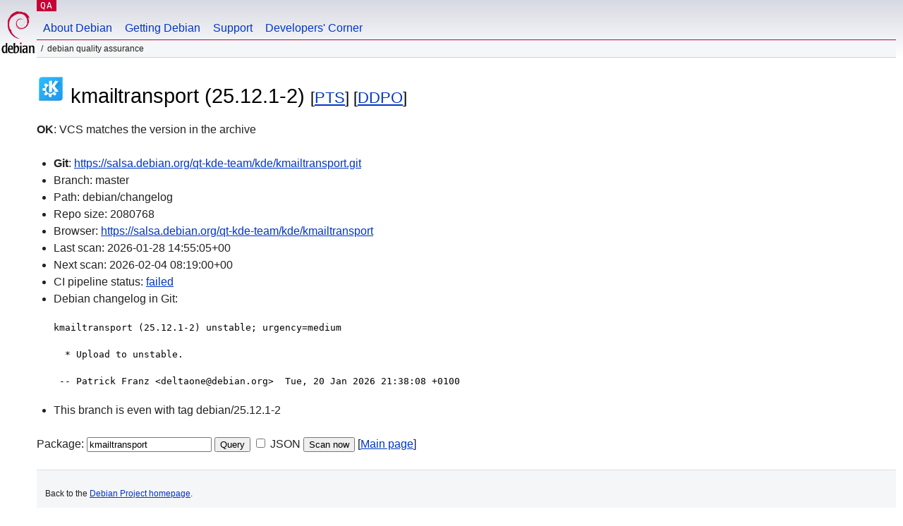

--- FILE ---
content_type: text/html; charset=utf-8
request_url: https://qa.debian.org/cgi-bin/vcswatch?package=kmailtransport
body_size: 1806
content:
<!DOCTYPE HTML PUBLIC "-//W3C//DTD HTML 4.0 Transitional//EN">
<html>
<head>
  <meta http-equiv="Content-Type" content="text/html; charset=utf-8">
  <title>kmailtransport vcswatch -- Debian Quality Assurance</title>
  <link rev="made" href="mailto:debian-qa@lists.debian.org">
  <link rel="shortcut icon" href="/favicon.ico">
  <link type="text/css" rel="stylesheet" href="https://www.debian.org/debian.css">
</head>
<body>
<div id="header">
	<div id="upperheader">
		<div id="logo">
			<a href="https://www.debian.org/" title="Debian Home"><img src="/Pics/openlogo-50.png" alt="Debian" width="50" height="61"></a>
		</div>
		<p class="section"><a href="/">QA</a></p>
	</div>
	<div id="navbar">
		<p class="hidecss"><a href="#inner">Skip Quicknav</a></p>
		<ul>
		   <li><a href="https://www.debian.org/intro/about">About Debian</a></li>
		   <li><a href="https://www.debian.org/distrib/">Getting Debian</a></li>
		   <li><a href="https://www.debian.org/support">Support</a></li>
		   <li><a href="https://www.debian.org/devel/">Developers'&nbsp;Corner</a></li>
		</ul>
	</div>
	<p id="breadcrumbs">Debian Quality Assurance</p>
</div>
<div id="content">



<h1><img src="https://salsa.debian.org/uploads/-/system/project/avatar/13785/kde-frameworks-128.png" style="max-width: 40px; max-height: 40px; width: auto; height: auto;" alt=""> kmailtransport (25.12.1-2)
<small>[<a href="https://tracker.debian.org/pkg/kmailtransport">PTS</a>] [<a href="/developer.php?package=kmailtransport">DDPO</a>]</small></h1>
<b>OK</b>: VCS matches the version in the archive

<ul>

<li><b>Git</b>: <a href="https://salsa.debian.org/qt-kde-team/kde/kmailtransport.git">https://salsa.debian.org/qt-kde-team/kde/kmailtransport.git</a>

</li>
<li id="editform" style="display:none;">
 <form method="GET">
 <input type="hidden" name="package" value="kmailtransport">
 <input type="text" name="vcsheader" value="Vcs-Git: https://salsa.debian.org/qt-kde-team/kde/kmailtransport.git" size="80">
 <input type="submit" value="Submit">
 <input type="checkbox" name="json"> JSON
 <br>
 <small>Enter a full Vcs-* header, supported schemes are: Vcs-Bzr, Vcs-Cvs, Vcs-Darcs, Vcs-Git, Vcs-Hg, Vcs-Mtn, Vcs-Svn. <br>
 For Vcs-Git append <em><b>-b</b> branch</em> to select the branch name; append <em><b>[</b>subdir<b>]</b></em> if the debian/ directory is not in the repository root. <br>
 The next upload will reset the information from the source package headers.</small>
 </form>
</li>

<li>Branch: master</li>
<li>Path:  debian/changelog </li>
<li>Repo size: 2080768</li>
<li>Browser: <a href="https://salsa.debian.org/qt-kde-team/kde/kmailtransport">https://salsa.debian.org/qt-kde-team/kde/kmailtransport</a></li>
<li>Last scan: 2026-01-28 14:55:05+00</li>


  <li>Next scan: 2026-02-04 08:19:00+00</li>
  
  
  <li>CI pipeline status: <a href="https://salsa.debian.org/qt-kde-team/kde/kmailtransport/-/pipelines">failed</a></li>
  <li>Debian changelog in Git: <pre>kmailtransport (25.12.1-2) unstable; urgency=medium

  * Upload to unstable.

 -- Patrick Franz &lt;deltaone@debian.org&gt;  Tue, 20 Jan 2026 21:38:08 +0100</pre></li>
      
      <li>This branch is even with tag debian/25.12.1-2</li>
    
    
  


</ul>


<form method="GET">
<p>
Package: <input type="text" name="package" value="kmailtransport">
<input type="submit" value="Query">
<input type="checkbox" name="json"> JSON
<input type="submit" name="poke" value="Scan now">
[<a href="vcswatch">Main page</a>]
</p>
</form>

</div>
<div id="footer">
<hr class="hidecss">
<p>Back to the <a href="https://www.debian.org/">Debian Project homepage</a>.</p>
<hr>
<div id="fineprint">
  <p>To report a problem with the QA web site, file a bug on the
  <a href="https://bugs.debian.org/qa.debian.org">qa.debian.org pseudo-package</a>,
  or e-mail <a href="mailto:debian-qa@lists.debian.org">debian-qa@lists.debian.org</a>.
  For other contact information, see the Debian <a href="https://www.debian.org/contact">contact page</a>.</p>
<p>
Made by Christoph Berg.<br>

  <br>
  Copyright &copy; 1997-2015
 <a href="https://www.spi-inc.org/">SPI</a>; See <a href="https://www.debian.org/license" rel="copyright">license terms</a><br>
  Debian is a registered <a href="https://www.debian.org/trademark">trademark</a> of Software in the Public Interest, Inc.
</p>
</div>
</div> <!-- end footer -->
</div>
</body>
</html>
